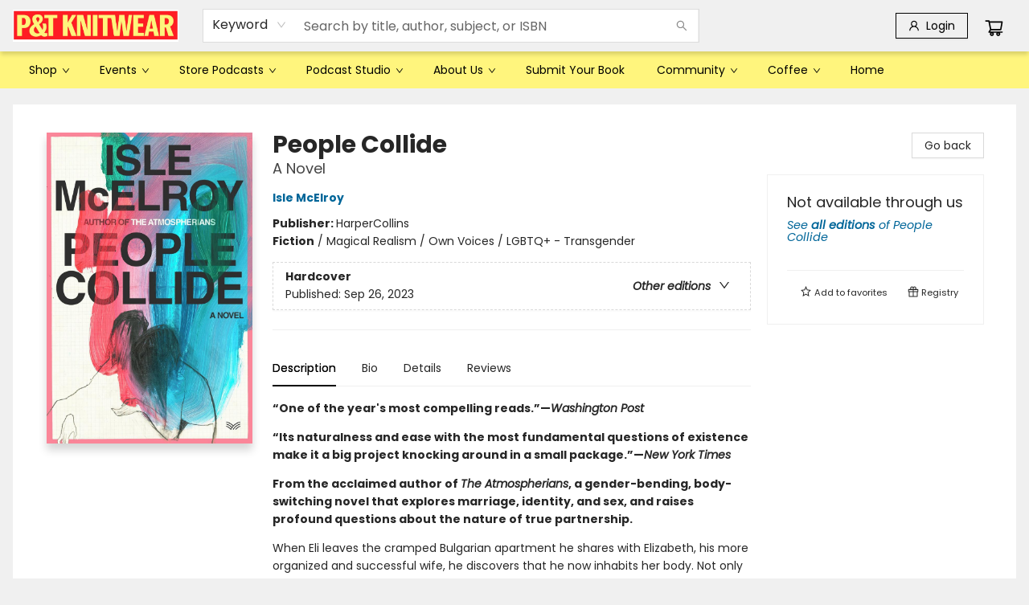

--- FILE ---
content_type: text/html; charset=utf-8
request_url: https://www.google.com/recaptcha/api2/anchor?ar=1&k=6LfPBUslAAAAAIrLp814HpBIixMj0rL5J3cAxEUw&co=aHR0cHM6Ly93d3cucHRrbml0d2Vhci5jb206NDQz&hl=en&type=image&v=naPR4A6FAh-yZLuCX253WaZq&theme=light&size=invisible&badge=bottomright&anchor-ms=20000&execute-ms=15000&cb=hhju75pqhl5n
body_size: 46066
content:
<!DOCTYPE HTML><html dir="ltr" lang="en"><head><meta http-equiv="Content-Type" content="text/html; charset=UTF-8">
<meta http-equiv="X-UA-Compatible" content="IE=edge">
<title>reCAPTCHA</title>
<style type="text/css">
/* cyrillic-ext */
@font-face {
  font-family: 'Roboto';
  font-style: normal;
  font-weight: 400;
  src: url(//fonts.gstatic.com/s/roboto/v18/KFOmCnqEu92Fr1Mu72xKKTU1Kvnz.woff2) format('woff2');
  unicode-range: U+0460-052F, U+1C80-1C8A, U+20B4, U+2DE0-2DFF, U+A640-A69F, U+FE2E-FE2F;
}
/* cyrillic */
@font-face {
  font-family: 'Roboto';
  font-style: normal;
  font-weight: 400;
  src: url(//fonts.gstatic.com/s/roboto/v18/KFOmCnqEu92Fr1Mu5mxKKTU1Kvnz.woff2) format('woff2');
  unicode-range: U+0301, U+0400-045F, U+0490-0491, U+04B0-04B1, U+2116;
}
/* greek-ext */
@font-face {
  font-family: 'Roboto';
  font-style: normal;
  font-weight: 400;
  src: url(//fonts.gstatic.com/s/roboto/v18/KFOmCnqEu92Fr1Mu7mxKKTU1Kvnz.woff2) format('woff2');
  unicode-range: U+1F00-1FFF;
}
/* greek */
@font-face {
  font-family: 'Roboto';
  font-style: normal;
  font-weight: 400;
  src: url(//fonts.gstatic.com/s/roboto/v18/KFOmCnqEu92Fr1Mu4WxKKTU1Kvnz.woff2) format('woff2');
  unicode-range: U+0370-0377, U+037A-037F, U+0384-038A, U+038C, U+038E-03A1, U+03A3-03FF;
}
/* vietnamese */
@font-face {
  font-family: 'Roboto';
  font-style: normal;
  font-weight: 400;
  src: url(//fonts.gstatic.com/s/roboto/v18/KFOmCnqEu92Fr1Mu7WxKKTU1Kvnz.woff2) format('woff2');
  unicode-range: U+0102-0103, U+0110-0111, U+0128-0129, U+0168-0169, U+01A0-01A1, U+01AF-01B0, U+0300-0301, U+0303-0304, U+0308-0309, U+0323, U+0329, U+1EA0-1EF9, U+20AB;
}
/* latin-ext */
@font-face {
  font-family: 'Roboto';
  font-style: normal;
  font-weight: 400;
  src: url(//fonts.gstatic.com/s/roboto/v18/KFOmCnqEu92Fr1Mu7GxKKTU1Kvnz.woff2) format('woff2');
  unicode-range: U+0100-02BA, U+02BD-02C5, U+02C7-02CC, U+02CE-02D7, U+02DD-02FF, U+0304, U+0308, U+0329, U+1D00-1DBF, U+1E00-1E9F, U+1EF2-1EFF, U+2020, U+20A0-20AB, U+20AD-20C0, U+2113, U+2C60-2C7F, U+A720-A7FF;
}
/* latin */
@font-face {
  font-family: 'Roboto';
  font-style: normal;
  font-weight: 400;
  src: url(//fonts.gstatic.com/s/roboto/v18/KFOmCnqEu92Fr1Mu4mxKKTU1Kg.woff2) format('woff2');
  unicode-range: U+0000-00FF, U+0131, U+0152-0153, U+02BB-02BC, U+02C6, U+02DA, U+02DC, U+0304, U+0308, U+0329, U+2000-206F, U+20AC, U+2122, U+2191, U+2193, U+2212, U+2215, U+FEFF, U+FFFD;
}
/* cyrillic-ext */
@font-face {
  font-family: 'Roboto';
  font-style: normal;
  font-weight: 500;
  src: url(//fonts.gstatic.com/s/roboto/v18/KFOlCnqEu92Fr1MmEU9fCRc4AMP6lbBP.woff2) format('woff2');
  unicode-range: U+0460-052F, U+1C80-1C8A, U+20B4, U+2DE0-2DFF, U+A640-A69F, U+FE2E-FE2F;
}
/* cyrillic */
@font-face {
  font-family: 'Roboto';
  font-style: normal;
  font-weight: 500;
  src: url(//fonts.gstatic.com/s/roboto/v18/KFOlCnqEu92Fr1MmEU9fABc4AMP6lbBP.woff2) format('woff2');
  unicode-range: U+0301, U+0400-045F, U+0490-0491, U+04B0-04B1, U+2116;
}
/* greek-ext */
@font-face {
  font-family: 'Roboto';
  font-style: normal;
  font-weight: 500;
  src: url(//fonts.gstatic.com/s/roboto/v18/KFOlCnqEu92Fr1MmEU9fCBc4AMP6lbBP.woff2) format('woff2');
  unicode-range: U+1F00-1FFF;
}
/* greek */
@font-face {
  font-family: 'Roboto';
  font-style: normal;
  font-weight: 500;
  src: url(//fonts.gstatic.com/s/roboto/v18/KFOlCnqEu92Fr1MmEU9fBxc4AMP6lbBP.woff2) format('woff2');
  unicode-range: U+0370-0377, U+037A-037F, U+0384-038A, U+038C, U+038E-03A1, U+03A3-03FF;
}
/* vietnamese */
@font-face {
  font-family: 'Roboto';
  font-style: normal;
  font-weight: 500;
  src: url(//fonts.gstatic.com/s/roboto/v18/KFOlCnqEu92Fr1MmEU9fCxc4AMP6lbBP.woff2) format('woff2');
  unicode-range: U+0102-0103, U+0110-0111, U+0128-0129, U+0168-0169, U+01A0-01A1, U+01AF-01B0, U+0300-0301, U+0303-0304, U+0308-0309, U+0323, U+0329, U+1EA0-1EF9, U+20AB;
}
/* latin-ext */
@font-face {
  font-family: 'Roboto';
  font-style: normal;
  font-weight: 500;
  src: url(//fonts.gstatic.com/s/roboto/v18/KFOlCnqEu92Fr1MmEU9fChc4AMP6lbBP.woff2) format('woff2');
  unicode-range: U+0100-02BA, U+02BD-02C5, U+02C7-02CC, U+02CE-02D7, U+02DD-02FF, U+0304, U+0308, U+0329, U+1D00-1DBF, U+1E00-1E9F, U+1EF2-1EFF, U+2020, U+20A0-20AB, U+20AD-20C0, U+2113, U+2C60-2C7F, U+A720-A7FF;
}
/* latin */
@font-face {
  font-family: 'Roboto';
  font-style: normal;
  font-weight: 500;
  src: url(//fonts.gstatic.com/s/roboto/v18/KFOlCnqEu92Fr1MmEU9fBBc4AMP6lQ.woff2) format('woff2');
  unicode-range: U+0000-00FF, U+0131, U+0152-0153, U+02BB-02BC, U+02C6, U+02DA, U+02DC, U+0304, U+0308, U+0329, U+2000-206F, U+20AC, U+2122, U+2191, U+2193, U+2212, U+2215, U+FEFF, U+FFFD;
}
/* cyrillic-ext */
@font-face {
  font-family: 'Roboto';
  font-style: normal;
  font-weight: 900;
  src: url(//fonts.gstatic.com/s/roboto/v18/KFOlCnqEu92Fr1MmYUtfCRc4AMP6lbBP.woff2) format('woff2');
  unicode-range: U+0460-052F, U+1C80-1C8A, U+20B4, U+2DE0-2DFF, U+A640-A69F, U+FE2E-FE2F;
}
/* cyrillic */
@font-face {
  font-family: 'Roboto';
  font-style: normal;
  font-weight: 900;
  src: url(//fonts.gstatic.com/s/roboto/v18/KFOlCnqEu92Fr1MmYUtfABc4AMP6lbBP.woff2) format('woff2');
  unicode-range: U+0301, U+0400-045F, U+0490-0491, U+04B0-04B1, U+2116;
}
/* greek-ext */
@font-face {
  font-family: 'Roboto';
  font-style: normal;
  font-weight: 900;
  src: url(//fonts.gstatic.com/s/roboto/v18/KFOlCnqEu92Fr1MmYUtfCBc4AMP6lbBP.woff2) format('woff2');
  unicode-range: U+1F00-1FFF;
}
/* greek */
@font-face {
  font-family: 'Roboto';
  font-style: normal;
  font-weight: 900;
  src: url(//fonts.gstatic.com/s/roboto/v18/KFOlCnqEu92Fr1MmYUtfBxc4AMP6lbBP.woff2) format('woff2');
  unicode-range: U+0370-0377, U+037A-037F, U+0384-038A, U+038C, U+038E-03A1, U+03A3-03FF;
}
/* vietnamese */
@font-face {
  font-family: 'Roboto';
  font-style: normal;
  font-weight: 900;
  src: url(//fonts.gstatic.com/s/roboto/v18/KFOlCnqEu92Fr1MmYUtfCxc4AMP6lbBP.woff2) format('woff2');
  unicode-range: U+0102-0103, U+0110-0111, U+0128-0129, U+0168-0169, U+01A0-01A1, U+01AF-01B0, U+0300-0301, U+0303-0304, U+0308-0309, U+0323, U+0329, U+1EA0-1EF9, U+20AB;
}
/* latin-ext */
@font-face {
  font-family: 'Roboto';
  font-style: normal;
  font-weight: 900;
  src: url(//fonts.gstatic.com/s/roboto/v18/KFOlCnqEu92Fr1MmYUtfChc4AMP6lbBP.woff2) format('woff2');
  unicode-range: U+0100-02BA, U+02BD-02C5, U+02C7-02CC, U+02CE-02D7, U+02DD-02FF, U+0304, U+0308, U+0329, U+1D00-1DBF, U+1E00-1E9F, U+1EF2-1EFF, U+2020, U+20A0-20AB, U+20AD-20C0, U+2113, U+2C60-2C7F, U+A720-A7FF;
}
/* latin */
@font-face {
  font-family: 'Roboto';
  font-style: normal;
  font-weight: 900;
  src: url(//fonts.gstatic.com/s/roboto/v18/KFOlCnqEu92Fr1MmYUtfBBc4AMP6lQ.woff2) format('woff2');
  unicode-range: U+0000-00FF, U+0131, U+0152-0153, U+02BB-02BC, U+02C6, U+02DA, U+02DC, U+0304, U+0308, U+0329, U+2000-206F, U+20AC, U+2122, U+2191, U+2193, U+2212, U+2215, U+FEFF, U+FFFD;
}

</style>
<link rel="stylesheet" type="text/css" href="https://www.gstatic.com/recaptcha/releases/naPR4A6FAh-yZLuCX253WaZq/styles__ltr.css">
<script nonce="8vv_TcFcsSXCc4AZi-iZpA" type="text/javascript">window['__recaptcha_api'] = 'https://www.google.com/recaptcha/api2/';</script>
<script type="text/javascript" src="https://www.gstatic.com/recaptcha/releases/naPR4A6FAh-yZLuCX253WaZq/recaptcha__en.js" nonce="8vv_TcFcsSXCc4AZi-iZpA">
      
    </script></head>
<body><div id="rc-anchor-alert" class="rc-anchor-alert"></div>
<input type="hidden" id="recaptcha-token" value="[base64]">
<script type="text/javascript" nonce="8vv_TcFcsSXCc4AZi-iZpA">
      recaptcha.anchor.Main.init("[\x22ainput\x22,[\x22bgdata\x22,\x22\x22,\[base64]/TChnLEkpOnEoZyxbZCwyMSxSXSwwKSxJKSxmYWxzZSl9Y2F0Y2goaCl7dSgzNzAsZyk/[base64]/[base64]/[base64]/[base64]/[base64]/[base64]/[base64]/[base64]/[base64]/[base64]/[base64]/[base64]/[base64]\x22,\[base64]\\u003d\x22,\[base64]/wrp2w4JBJRkuw6/DoMK+UjPDjyguwq/[base64]/DjsKedcKCw44uw5vDl27Dg1cnw7bCvHDCmMOuOFIWCBJKTkbDk3F2wrDDl2XDj8Oaw6rDpDLDmsOmasKrwpDCmcOFN8OsNTPDugAydcOReFzDp8OgTcKcH8KFw7vCnMKZwrI0woTCrHrCiCx5RE9cfXzDn1nDrcOqWcOQw6/Cg8KUwqXChMOywrFrWVQvIhQOVmcNbsOawpHCiTzDqUswwp5fw5bDl8KXw5QGw7PCjsK1aQA8w7wRYcKDTjzDtsOAPMKraRRcw6jDlQbDm8K+Q2klAcOGwqXDswUAwrzDkMOhw41uw6bCpAhAF8KtRsO4HHLDhMKVS1RRwrwyYMO5DX/DpHVJwpcjwqQLwo9GSj/CoCjCg0zDgTrDlFvDpcOTAx1laDUBwp/Drmg8w67CgMOXw48Twp3DqsOFVFoNw49EwqVfdsK1OnTCh2nDqsKxb3tSEXbDtsKncATCimsTw40dw7oVBh8vMEbCusK5cHLCicKlR8KRa8OlwqZtXcKeX1MNw5HDoX/DqhwOw4ArVQh1w49zwojDmHvDiT8yMFV7w7HDj8KTw6EZwpkmP8Kowq0/wpzCtMOCw6vDljTDnMOYw6bCr1wSOg7CicOCw7dLSMOrw6xPw63CoSRVw7tNQ3NbKMOLwr1FwpDCt8K5w5R+f8KxHcOLecKLBmxPw6wJw5/CnMOmw4/CsU7CgEJ4aFAmw5rCnSEHw79bAMKvwrB+QcOGKRdmTEAldsKUwrrChAQxOMKZwoBXWsOeIsKkwpDDk18Ww4/CvsKhwo1ww50+YcOXwpzCuBrCncKZwrHDhMOOUsKXejfDiTDCgCPDhcK7wo/Cs8Oxw6dYwrs+w7nDtVDCtMO7wqjCm17Dn8KiO04ewrMLw4pNV8KpwrYoRsKKw6TDqzrDjHfDsAw5w4NTwqrDvRrDmsKlb8OawqLCr8KWw6UzDATDgipMwp96wqpOwppkw5lbOcKnFyTDqsO5w6/CicKJd05Iwr95aB1ow6DDiEbCtiMdUcOTJ3PDgSzDocK8wqjDmzAdw4DCmcKBw5s7YsK4wqPDij/DohTDnSgIwpzDhTzDtlkyL8OdC8K7wo/DswjDuzvCh8KSwrkNwph5PMOUw6QFw7t+bMK/wp0OM8OmT0RNNcOALcOdSDhDw5M/wqnCoMOxwoldwpjCjxnDiDhrQRzCkQ/ChsOkw6RdwoDDjT/CngUKwqvCjcKrw5bCmyc/wqnDjFnCvcKzcsKYw6jCnMOBwrDDg2QQwqlxwqjChcOxNsKtwrbCihAQG18oQsKBw7J6dh8YwrBFRcK+w4fChcOYCiDDgsOHdsK6fsKrHBIOwr7ChsKYTFvCs8KRIh/[base64]/CvsKzwrsTw7R3wp3Ct8O5YcO4Vz3CocKIw6wcwoZqw5VOw6lpw7Qyw5piw7w+CXJDw7w6KzQNURvDsXspw7XDiMKjw67CtsKGTsOWGMOhw6lpwqBOdDvDkjRIEE4Dw5XDpRcSwr/DtcO3wr9tUmV1w43CksO5QyzCncKwQ8KRFAjDlDQ+BTjDq8OlS2paWsKfGUHDj8KHB8KjdSnDskApw7vDrMONJMOnwpHDoSPCtMKHaEfColhxw4FSwrFXwq1We8OkFXwidAAzw7MuCgjDmcKwT8O+wrvDtMKIwrV9MxbDvV/[base64]/[base64]/[base64]/Dq8OGwobCvSfDphdXezwfA1bCpjHClsKtJgxCwr3DrMKbByEZLsONB3oIw5VNw5RMOMOPw4HCvxMuwqg7LF7Dpy7DksOYw7YQN8OZacO1wo4fRDbDlcKcwrLDqMKQw6TDpsKqfj3CqsKzGMKsw6sJe15jCgnCicKyw5fDiMKCwqzDhAZ2HFNUWFjChcKyFsK0TMK/wqPDpcOEwoBnTsOwU8Kfw4TDisODwrXCnwc/LMK7LRUZDsKUw7QZOcK8VsKBw7zDqcK/VWFaNmzDu8OZesKdD2gzVyXDu8OxE0R6PmYdwoxtw4odM8ORwp5Ow77DryNWT2LCssO7w4AvwqEmegcCw6/DqsK4S8KkcjjDpcOCw7zDlsOxw73DrMK/w7rCuCDDgcOOwoAgwqPCkMKNU33CrC1NX8KKwq/DmcOawq8pw5lLcMO4wqRfAsOLfcOqwobDpgQuwprDo8OyZ8KBwplBBkYIwro9w6rCi8OXworCvQrCksOxawbDoMOQwpPDvmY1w5RfwpVcUMKJw7dWwqDChyYIT2NjwrPDgErCkiEDwoAEw7bDs8KRKcO4wrcrw5JxfcKrw456wrAQw6rDkkzCt8Kgw4VFCApEw6hLPy/[base64]/CoMKhRicWwqw9KQbCu1HDhBbDucK3Fyx8wqTDinXCn8Ohw6HDhcKvJRYPVsOFw4nCmSrCsMKVc2BYw7gbwrXDtVjDlig9F8Otw7/[base64]/wqR8w4LDtx3Cq1NBw4DCn2tlwoDDt2DDs2hbwrV6w6gGwr8PeS/CoMKva8OOwqDCm8O9wphtwrVERTgicSZoUVDCqjojQsOXwrLCvzslIyjDnQANYsKjw4/DuMKbaMKXwr1kw7p/w4fClRo+w6hQKQNzTCZWN8KBCcOXwoxnwqbDtMKBwp9QFcKrwqNACMOSwpkqOAA0wrZlw4/CnsO4LMOlwpTDjMORw5vCvcK3V0A0Fw7CkxlnMcOPwr7Dhy7DhQrCih/CqcODw781PQnCvmrDqsKJIsOBw7owwrNRw7HCjsOAw5lrUmXCpSloSD4cwrHDk8KWMsO3wqnCimR5wroJOxfDsMO+GsOGOsKweMKvw6DCgSt7w6bCp8Kowp5QwoLCj2vDg8KeQ8O6w65awrbCtRbDhl1/[base64]/Dg8KyN2/Dn8KTw7PCs2DDkMOUwq4JLsK0w71JZSrDgsKXwpfCiQbCmzfCjcOxAGTDncKAU2TDksKnw6ATwqTCqwl2wr/[base64]/Cv3zDk3VSw4lGwo/DhsOXwrBjEMKsw4vDj8KFw64mIcKnfsOpNBvCmATCrcKKw5xxS8OyEcOqw64PCcKVw5DChn8Ww6DDmgfDoAUUNj5Tw5QFOMKlw6HDg1rDkcKWwq3DtAZGJMOrWsKxPCnDvTXCgB4yIgfDpk9lEsOPEEjDhsOBwpNONG/Ck0LDqyDCh8OuNMKfOsKXw6TDuMOewroJXl87wqHCk8KYLsO/PUUswpYrwrLDkU49wr/CgMKnwqPCucOAw6gcChpPFcOURcKcwo/CvMKXIQ/[base64]/CrsOkwpY2w4LDgcOWw7xEBkYPfMOdw5zCowLDnGDCjMO6OMK3wo/[base64]/w64VwrROb8O0CAnCsyE9wprDpMKRwrDDkz7CnwvCsjFlbcOuPcO+VC/[base64]/LMObw6BSKgjCsEPCp10iwrvDo3vDkFzCi8KIQcOVwrxvwqvCjUrCnFrDq8K7exPDpcOvW8K5w4HDnyxiKG7DvsOEXEXCv1Bqw6nCucKUCHrDlcOpw5oFwqQpHsK8DMKPQ3bCoFzCpDgVw7d1TlHCmsK3w7/CnsK8w77CpcOVw6stwqp6wqrCjsKswrnCr8OUwpEkw7XCsA3CnUoqw4zDucKDw57CmsO5w4XDm8OuEkfCqcOqShJXdcKya8KUKzPCiMKzwqtpw4/Cs8OmwoHDtCQCasK3FcOiwoHCl8KJLUvCuR1HwrPDqsK8wrbDmcK1wokiwoJcwrrDgsOKw6XDjMKGJ8KsZSXDj8K1JMKgdHnDtcKQEXLClMOoA0jCvcK2RsOIesOIw5Yqw4cIwptFwrbDvDvCsMOUT8KKw5/DkSXDrA42IjHCl3JNfG/DmxDCqGTDim/[base64]/Cn8OSIlEbFsOFDQfDonHCnStPJxQxwpZXwpTCpDXCvyXDtWUuwpDCulPCgE5IwpEYwrjCsSrDlsKjw482FkQ1dcKHw43CgsO3w7PDlMO+wpPCukkJX8OIw4V8w4XDiMKeD1skw7zDkk4gR8KHw7zCvsKZfsO/wrcQNMOTF8KwYWFcw6wkMcOywp7DnzTCvsKKYCEDZCBGwqzClipbw7HCrBJWAMKjw7ZgEsONw7nDiFDDjMO+wqvDrwxsKDHCtcKjNV3DuzlyDwLDqcKnwqPDgMOxwq3CiD/CssK4KgPCksONwokYw43Dm2Vlw69cA8O1JcKMw6/DqMO9YRs6w67DmghMKj18PsKww69lVsO2wpvCrH/DmB9ScsOVGBnCt8OGwpTDqsKCw73DqUNSeAUpHAh4G8Olw5tZWnXDo8KfBMK3RDvCjU7CsDvCiMO4w4bCpTLCqMKKwrzCqsK/A8OnIcKuFHTCtXwTQ8K7worDrsKXwpjDoMKnw7hswq9Xw5LDlMKZYMKcwpfCu2zCgMKeZX3DgMO0wpozZhrCrsKOIsOwUcOGw77DvMKRSk3Du1bCq8KBw5MWwrlpw48kR0QgKQJywoLCsj/DtR1vbzRSw6gBVCYYNcOIEUZRw48KHj8GwrMKcsKVacOAVCLDlUfDusKIw7rDuWvClMOBHTQDM2fCm8K5w5PDoMKETsOSBsOCw5fDtBnDtMK1WGjCm8KiAMOQwpXDnMOTSi/CmSnDjmrDp8OBAsKuaMOQQsO5wokrJsOIwqDCn8OSUCrClXMXwqfCiEkdwqdyw6jDicKww4QQKcOkwr/Dml/DsWLDqcKhLVxkVMOPw5vDucKySHFvw6LCncKWwpZmEMKjwrTDtWgPw5fDvyhpwq/CiGplwrtTQ8KQwooIw79obsONbUTCnwtEJMKDwrrDnsKTw4bCjMK7wrY9TDrDn8KMw7PCuGhTdsOfwrU8EsO/woUXRsKFwoHCh1FMwp5cwpLCh3x0W8Oyw67DtsKjEsOKwofDiMKZLcOHwpjCogdrdVcHeBTCrcOaw4NFCMKnPDNbwrHDgkrDnE3CpH0hNMKBw4s8A8KXwoMdwrDDisO/[base64]/IsOew7fCsMKbwo8xwromJyvDhcKZeXPCgRbCrHsUYlpQesOPw7DDtRVIK17DhMKmFMKKE8OjFXweT1wVLCjCky7Dq8Kew4vDksKBwpA4w6PDmQfDuhjCoxvDtcKTw5zCk8O4wqQQwrwIHhFZRm9Xw7zDp0/DrizCknrCh8KMPRN5XVVKwpYPwrB0dsKpw7BFSnHCp8KEw4/Cn8K8bsOURMKew6PCv8K8wp3DgR/DjcOLw5zDtsKsB04cwoDCt8OvwoPDvSlAw5HDkcKZw7jCpCQVw5swCcKFcmXCicKXw5EsRcOOP3bDqnE+AmxsXsKmw7FuDzHDrkbCnCxuEV9CQC/DisOAwqnCvH3CoiApZy8iwqc+OFc3wqHCu8Kuwrxgw5h5w6zDmsKWwoAKw6cSwofDowjCmBTCoMKcw7TDjmLCo17DlcKGwoQTwq1Xwod4N8OSwpXDtS4WBcKNw4AGe8OyAsOxcMKFeRBtF8KNDsOfS1c4Un8Twp9Iw6PDqis/MMKDWEo3wrgtHXTCpETDs8Okw7ZxwqfDrcKWwpLDjWfDpkNkw4YpfsO4w4FPw6PDqcOGK8KFwr/Cnzwew602cMKVwqsKOHtXw4rDlcKaJMOhw4QFXADDhsO5LMKTw7zCoMK1w6V4VcOCwpfCmMO/[base64]/w4TDnisEcMKgwrRywrcVw4tZwooEKBLDmDfDj8KVFcOGw58zW8KrwrbCiMODwrAuwrgPTT0PwqXDuMO8WSZCTj7CusOZw6R/w6w9Wz8pw7HChsKYwqDCgETClsOHwoItC8O0HHlhCwBlw5TDlirDn8K9HsOPwpgpw6Jzw61gfCLCgWBrHTVuRQzDgDPDnsOTw70uw5vClMKTccKUw7d3wozDs33Ckl/[base64]/CvsKWw7/[base64]/[base64]/[base64]/[base64]/Ds8ONPwLCisKhw53DpTXDi8KUw6fDhsK2wodrwr98UU5nw6/CqgBzfMKlw4PCrsKxQMK5wo7Dj8KzwpBlT0tuE8KmPsKTwpgTPMOoG8OIDsO+w6/Dn3TCvV/DlsK6wo/CnsKBwoN9VMO3wpXDikYDADHCgiY/[base64]/w7rDuxvCuMOGwovCiMKgwqkJADnClUZJWcOgdcKLcMK9HsO1ccO1w55LNwjDvMK1U8ObXhh6DMKWwrgow6PCoMKVwpg/w5bDg8Oqw7DDjxBwZhBxZy1jOjbDosOzw5TChcO8cDcEDhzCrMKLJ2RYw5FZWEJFw7slSAF9BsK8w4zCsicIcMOYSMOadsK2w4wFw5TDowlZw4bDq8O7QsKTGsK1KMK/wrgPSRDCvWLCnMKTRMOKHzvDiGcSBhsrwpoCw6LDtcK5w4V/[base64]/DpyJzw40VF8Khw5MdNMKUwojCncO1b8KZw4QMewQSw6LDqMK0RkvDjsOxw6JKw5vCgX5NwpAWXMK/[base64]/[base64]/CrkTCpsOcZ8OhZcKTw79XwofCjB16JmVRw59JwqpvLll2UmJZw7FJw7kJw6nChgQ2Wy3CpcKxw6YMw5ATw4jCr8KWwpvDpcKORcO7bwdcw5Z1wo0ew48qw7cGw5TDnxnCsHXCo8OFw6c4DhFlwq/DkcOje8O9RCIKwrE0Yl9XS8KcPDtZGMOnAsOKwpPCi8KNcz/CgMK9ZCV6fUBUw5rCoj7DrmDDg1d4NMOxdXTCmB9CHsK/OMKTQsOIw6XDocOAJzEqwrnCiMOaw4ReexlQAXTCkzQ6wqLCmsKYdUTCpENBLzTDs3zDgMKjD195FXTCi1lyw61Zw5rCjMOhw4rDsj7DvcOFLMOTw6XDiEcLwo/DtW/[base64]/[base64]/[base64]/w57CscOfcQPCt8O9w5rCgsONGgDCgMKbwo/[base64]/CtFfDuF5iOkPDrTrDqsKBwr9nMmIVSMKLWMOUwofCoMOneinCn0XDscOUG8OmwpfDusKfdkfDvV7DoyNUwoTCkMO1PMOaZSkiW2/CucKuFsO3B8K6E13CgcKWGMKzahfDlQnDrsOHOMK1wqZ5wq/CiMOQw7bDji8QM1XDs2crwpXCnMKjS8KhwovDhS7Cl8K4wrPDtcKHL37CtcOrA1lgw4Q3HCHDp8OJw6bDi8OON14iwrwrw4jDm3JQw4QQZ0rCkRJRw4/DhwzDlx/Ds8KweT/Ds8KCwpDDrcKYw6AKYysVw4EgGcO8Q8OgB0zClMKfwqvCtMOOOsOMwp0FPsOKwo/[base64]/DlWgRLMKlNcO1w4PDiz/DssK3wolSG8OewoPDoBx7w5HChcOSwr9pXTloXMOmXzbCi2wBwrAEw67CgCjDmRrDosO7w7QpwpHDhW3DjMK5w5rClgbDr8KVbcO4w60mXG7CjcKXUTQgw6M6w5bCrMO1wrzDnsKtQcKiwpkFYDzCm8OhVsKjQ8O3fMOywq3Cty/CiMKzw4XCiHtGOGcqw7wfSSjCgMKNL3M7PX8bwrdzwqrDjMO0LAnDgsOROE7CucOew43DnQbCocOpdsOYa8OywqwSwoErw5PCqSPCgnnCg8Kww5VdRmFXNcKnwpLDvmfDjcK0CTDDvyYzwpnCv8OcwpMfwrvCs8O0wq/DkSLDmXo8czDCpDMYJcKTeMOcw7sWc8KOZcOtBmIqw7LCrsObcx/CkMKiwqUqVXzDk8Ojw5ElwogJK8OJLcKdFUjCq2t5P8KjwrrDjldacsO2AMOQw6YvTMOBwpUkPVgtwpsxNmbCmsOGw7xNYBXCnF8TBhTDiG0eFMOUw5DCuQgcw63DoMKjw6IUBsKuw6rDgMOsNcOWwqTDlj/DqE1/XsKcw6h8w4oBacKcwo0KSsKsw5HCom1KOD7DhSY1dSoqw7TDvSLCjMOsw5nColcJM8KYPg/Cj1LCixfDjhzDghTDicKsw5XDsidRwrc/ecOowrbCpjDCp8ODdcOBw6zDono+am7DrMOYwrvDuEQKNHLDgcKpYcKzw50lw5nDvcO2AQjDlGjDm0DCrcKiwr/CpgFpQ8KXF8OQOsOGw5NEwqTDmAjDhcOYwogBL8KzPsKaccKZAcK3w6ADwrxswp12DMO5wo3DocOew7VDwqvDvcOYw496wrsnwpd9w6bDhFtuw6ASw7fDoMKJw4fChzDCqWbCpg/[base64]/[base64]/CssOJwpfDpkrCgTvDkwsFw5FXKMOBSMKwwqHCqgnCrcOSwqp0acKlw6HClcKoUDsFwqbDsC7CrcKSwrouw648PsKBN8K8K8O5Wgg1wqd6DMKWwo/[base64]/CvkzChMKpE8Oew5/CohsfJmvCvxgrwpPDgcKUZsODFsKIH8Kxw7vDv1DCocOlwpTClcKbPnZow6fCucOpwqDCuhYAZcOzw6PCnRpDwq7DicKow6DCo8OPw7LDqsOfPMOZwo/DnCPCtTzDmiRWwopLwpTCjh03wp3DoMOQw6bDlxoQBhdVXcO9EMOhFsO/a8KmCBNFw5Azw4sHwrQ+CH/DrU96NcKzdsK/w60Pw7TDhsKQbhHDpG0TwoAfwpTCiQhwwqFXw68DMUfDkwROJUJLw4nDmMOFJ8OzMlfCqcOewpliw5zDgcOFK8K/wp95w703GGILwrh8FUrCqBTCuyvDuyrDk2bDlU46wqfDugHDicKCw5nDuCHCvsOaZwZyw6FAw44mw4/Dm8O0USdEwr43wo56dsKJRsKoeMK0fVR7QcOpKDnDl8Oxe8KKaFt1wpXDgMOtw6PDt8KnOk8Rw50eHALDqGLDlcOXD8K4woDDsy/DucOrw69+w6M5w6ZKwpxiwrHCjRZXw7oIZDJAw4XDjMKOw7rDpsKRwqDDn8OZw60jeDt/[base64]/Cvgp5wqFYw6bDs8KQcA0+G8K6J8OZQcOSwqbDp8Orw43CrFDDtCB6HMOVLsK2SsKQCsOUw57DmnMJw6zCsGRIwrI6w7YKw7PDtMKQwpnDsXvCgknDpMOFF3XDoCXCmMOrD1x7w4tGw73DpsOPw6pyAx/Cg8KbB0FTD0AxBcOywqxawo5jIDpkwrABwpjCiMO4wobDk8OYwqI7N8OBw6J3w5fDisOmwrhld8O9ZxbDtsODw5RcdcKiwrfCn8OgdcOEw7hqw7QOw7BFwrzCnMKJwrt0wpfDl13ClBsAw67CvR7Crwo7C3PDvHvDo8Osw7rCjy7CusKNw4fCh1/DvsOhJsO/w5XCo8KwOw9sw5PDvsKUcBvDslsuwqrDoiZCw7MLCVXCqQNsw4ZNJgPCokrCu33CrwJeMF1IRcOKw5tfDsKhAzXDq8OtwqvDs8O7bMOZS8Kgwr/DqQrDjcOYa0AOw4PDlzrDvsK3Q8OPBsOqw6DDssK/OcK/[base64]/DgUrDlRzCv8O+w7DDuwLDoSrDssOqw7g7w6pkw6Y3wpDCisKLwpHClwQBw64AaF7DvcKLwqU2UHJDJ3w4F3DDscKzUC8HNS9mWcOyMsO6DMKzRjHCrcOSNBPCl8KiJcKFw6LCpBhoUDYfwqJ6SMO3wq3Dl21kEcKGdS/[base64]/c8KVCy5/WsK0bEzCpcO1w4TDtcOpKhPDtMO7w7rDkMKoJSA4wqPClhHCm28ow7ghBsKiw7Y/wqArdMK5wqPCoyXCly8iwoHCqcKrHBHDi8Ovw4ATKsK0RmPDiFPDmMObw5vDhS7Cg8KQWBHDoDrDnU1VfMKVw4MMw6whwq0ywoV8wpYBYH80LV1NKcKjw6LDlcOvc3/[base64]/CisOQcsO0w4pVPsKDwqc6M0bDoXYiw7ZYw5d5w5c5w4nCp8O0J0vCnWbDpgrCuDPDmMOZw5LClMOJGcOFS8OEfBRGwptqw5TCoz7DvsOtFcKnw7xIwpPCmydVDmfDk3HClngxwoTDjmgiWmnCpsKGCwEWwp4MQ8OaHE/Cm2d/JcOLw4Baw7XDu8KCNhLDl8KuwoopDcObYVvDmB5Ywrx5w5l5KTAbwpLDsMOzw5YiIElhVBHCssKiA8KZacORw5FTGwkAwoIfw5nCjGs9w6rDi8KaBsOYAsOXG8OaH07CkzdqWSvCv8Kiw7d3R8OnwrDDqcKidU/CvA7DssOpVMKJwo8NwpzCjMOdwqDDusKWK8ODw6rDol9CFMKMw5zCu8OZb0nDqFp6BMOmFjFxw7DClsKWW23DpGk+cMO4wr54R3ByJBnDk8K0w5xZa8OLFFDDrgrDusKVw5pjwowhwprDo0zDrEAow6fCq8KywqJBKcKMVMOjPijCq8K7B1cTwplbIlMfdU/CmMKjwrgnZHBsEcKxwqPCo1LDlsKGw45+w5JlwrHDicKMG3ceccOWC0jCizDDmsOdw4hZK3HCqMOBeG/[base64]/DkWvDoT/DtkzCulEiw7E5QMOgw7DCgsKmw5wCwq/DlcONTyBLw4hyQcOhUEB3wps9wqPDnntdNnvDjSzCmcK7w5kdTMK2wrFrwqAaw5/Ch8KYcylxwo3CmFQebcKOMcKPMMOTwr/[base64]/wpfDgcKYfWXDksKsOyIqRcOqVcO0e8Onw7wFGsOVw4gLC0LCpMKUwrzDhGlowprCoTXDvgTDvgYxCTF2wqTCjEbDnsKHXcOrw4gmAcKlL8O9w4bCn3NPY0YSPMKEw50GwoFjwpRJw6DCigTCncOKw4Apw4zCtEgJwpM4dcOIfWnCssK0wo/CmCnChcKqwqbCu1wmwohZw40VwphMwrNbBMOTX17DlBfDucOTBmPDrMKowqTCoMOtDBRRw7zDgR9pXG3DtWHDv0w5w5pBwrDDu8OIAh9KwpYhYMKoOkjDq1BnZMOmwrDDji7CmsKkwrwtYiPCmHRmHUvCkV0Dw4HChW8qw5XCk8KwSGnClcOdw6TDtz9/GmM8w5xIBGXCuUQCwo3DicKRwqPDojbCgsOqQ2/CvVDCtktLLBoiw5Q0RcKyc8OFwpTDnVTDuzDDlU9RXEA0woMmDcO5wq9Jw6cHQgtgOsOTewbDp8OOXFU7worDgUfCrU7DhgHCu0V/GG08w7wOw4XDh3vDoFPDucOxwrEywrLClRAyMFNDwq/Cg1UwIABsADPCmsOsw7kxwpgow5xJGcKhGcKRw4UowpsxQl/DtMOAw75YwqPCrDIvw4EObcK0w7PDjsKFf8KbLVrDp8OXw5/[base64]/wp7DiFzCo8ObN1bCv8OswrPDkA/CnU9Lw4o/w5DDi8KVcFQTd2DCpsOUwqLClcKcF8O4ccObLsKsXcKnKMOFSyjCvA0cGcKMwoTChsKkw7vCnkQ1b8KQwrzDv8OfRBUGwqTDhcKZHF/[base64]/[base64]/DocK6GsKQwoDCjMOlBMOaRQNRFcOnFzIMwrfCrsKNEcOKw68QPcKyBk08FUVxwq5mScOhw73DlE7CpyLDgHQkwr7Dv8OLw7XCqsO4bMOeXyMMwr46wok5ScKQw5lHFTJ2w5lOZl0/[base64]/KMOORDM6PSkfw7YuGsKWwqHCqxgfImdUJ8OYwo82wps0wqnClsKCw4YsSsKFYMO9FTPCscOVw5JmR8KGKBpvScOTN3LDiCQNw785OcO1QMOKwpBVbBIQX8KxWA/Dli9xXSjCtX7CuzlLZsOiw7rCr8K5ejo7wq8Ww6ZQw41dHQgxwpttwoXCsmbCncOzMVNrTcOmIWUxw5V+ICN6HXsZLyZYHMOmEMKVWcO+KFrDpVHDjShOwrY2CREuwr/Cq8KSw5/[base64]/CvMOdZ8K8wpMpw67CqQQWwrdxL2MPwqbDu2PCssKbNMOYw4rCgsOuwpfCtzjDscKfSsKuwps2wrbDgsOTw5jCgcKnfsKiQm8pT8KvICPDqQvDp8KAM8OQwqfDqcOhNSIDwoHDlMO7wo08wqTChT/Ds8Kow5bDisOawofCosO8w5kcIwl/ITnCoGcIw54Owp8GL0BaZHDChsOVw4rCvyPCs8O2b1fClQfCk8K5LMKRFk/Cj8OaFsKxwqNFcFx9AMOhw6l5w6LCthEswqXCoMKTHMK7wowDw64wPsKVCSrDkcKcEMKRJAx8worDq8OdKsKlwrYFwo9sbjpUw7DDqg89KMKLAsKWdCsQw5oSw4LCtcO/[base64]/Dqk4bU8Ovw7rDjcO1M8KLwqthwptPw799w7x3dyMIw5XCl8OSWzXCrTYASsOdL8O/LMKIw4sQTjbCnMOXw47CksKlw6jCtxbCmS/CgyPDu2rDsRzCrMKOwpLDr0nDhT0pMMK9wpDCkyDCvm/DsU4Uw641wpPDtsKfw6rDiyAUe8OHw5zDuMKLXMO7wobDhMKKw6XClDppwpNAw65qwqRawr3CqW4yw7gpWEXCgcO7SivCnErDlcOtMMO0wpN1woUQFsOqwqHDpsKWOVjCjmQtFgTCkStMwqdhw4bDmDV8InbCkB4/[base64]/Cs051wp3DkWEQKBFSB8OMwq3ChmHCoSgywqzDuR0sR0EXIsOmFlTDlMK7wofDkcKrXV/DshwwDsOTwq8oQ3jCl8K3wocTCGUzRMObw7rDhDTDhcKswrcGWR/ChwB8wrdQwpxmIsO0DDPDsEfDrMKjwq5kw5tTI0/Dr8KIeTPDj8O6w4LCgcKAaChgUsK3worDjHpKZhU0wrE/XDHDll7Cqh9xa8K/w6MJw7HCiWPDi2XDpDPDm3bDjwzDpcKLCsKaIT0Ow4ZfKjF6w646wr0qA8KhbS0EQXMDKA1TwojCiWLDsD7Cv8OXwqJ8wps/wq/DtMKPw74vFsOWwrrCuMOBGALDnXPDvcKJw6NvwqYMwoc6FFrDtjMKw7hNdwnCg8OfJMOYYD3CukQ6EsOEwrkANnoSGcKAw4PDnQtswoDDmcKawojDm8OnHxQEYMKSwqDCnsOndQnCtsONw6XCsDjCo8OUwp/CtsK+wrFKbyPCvMKZf8OZUCDDucK6wprCijoUwrLDoWkOwo/[base64]/CrMONSsKgWDPCi8KXw6oiw7PCjsKae8ObwpDDvMOAw4V9w6vCq8OhR1PCrnJww7DDlcOnJDBnc8KbWBLCocKQw7h/w6rDlsO/wrUVwrvDmS9Tw7ZOwos/wqpKMj7ClEfCiG7Ck3fCvMOYaGzCuUxIe8KlXj3DhMOwwpUKCB9aIn9BPcKXw6XCo8K4bUbCrTlMD3dBI0/DqAkIWgoRHik0Z8OXbEvDpsK0DMK7w63CjsKqeHh9eCDCjMKbSMKkwqrCtVjDhmnCpsOIwqjCk3xNWcK4w6TCvDXClzTCv8KRwpnCmcKYYw0oJk7CqABLUTFDD8OcwovCsTJpSE1xa3DCosODbMOxOsKEFcKHJcOLwplELC3DqcOhB1bDlcKSw50AH8Oew4pqwp/CsWcAwpDCtlFyMMOrdcKXVsO8WB3CnXzDvSl9wq/DuDfCvmQqX3bDlMKvK8OsYzLDvkFcKMKXwrNyKy/Cnwd5w7JOw43CrcO2wqN5bETCvRPCoQArw5/DkBc+wrjCmElAwojDjmVNw7nDny0nwoxUw4AUwo09w6tbw5RgF8OrwrrDmmHCnMOQYMOXQcKjw7/[base64]/[base64]/DoAXCkH4LJcKXw4HDm8Oqw6s5GwbDucOOwoPDjMOMDMOcSsK/cMK/wpLClFvDugnDtMO/E8OcDw3Cq3RnLsOLwq0BNcOWwpAfAcKbw5tWwpZ3E8OzwoLDosKfeRwjw7bDpsKuHBHDs1XCvcKKISLDgS5uB3Juw6vCvgDDlhDDnSULW3rDiQvCt15hdzQuw4rDqsO7YUPDpB5WESFadsOiwo7Dsldmw4Ufw7Quw5d7wr3CocKPJy3Dj8KUwrg1wp/CsRMLw6RhQFELfnnCpWrCmUQRw40SdcOrKhosw63CkcOWwo7DoSIiKcOYw7YRbWkswrrClMK8wqvCgMOuw6LCjMOzw73DisKdTU81w6zCjxh7LDvDuMOlKMOYw7TDicORw7ROw7rCgsKzwrbCgcKPC13Coi1Xw7fCpH/CimnCnMOww7M6acKMSMK7J1XCh1IOwpLCk8Ouw6BVw53Dv8Kow4/[base64]/DtU/[base64]/CoSXDu1nCosObwoTCmhs7OsKDw4MZVgDCisKxV2E7w5ZOCsOBSCR9TMOhwqZaW8KtwpzDm1HCqMKFwqMrw6BLMMOew4l/V3M9AwRew5EefgjDingzw5fDvsKSb2MzMMKeIMKiUCpOwq3Do3whSxtFHMKIwqvDnA4wwopXw7plPGTClVPCr8KzI8KjwpbDt8OAwp/DvcOnbx3CksKRcijDh8OFw7dFwpbDtsKHwod0CMK8wpJrwoYrwoTCjlopw7BYT8Ouwp4oGcOtw6XCicOyw5g3wqrDtMOFWsOew6tcwqHCvz4CJMO5w5EHw6HCtFnCrmnCrxk5wrEBUXnDiXLDhSNNwo/DrsO3NQ9ww7oZdHnCicKywpnCtwHCuxvCvT7DrcK3woNxwqMKw4PCjyvDu8KQWcOAw4QqPC5rw4MLw6NJe38Ia8KKw5UBwpLDvCVkwq7CuUvDhlrDplA4wpLChsKLwq/CjVc8wpc9w7FvFMOawrjCjMOFwrrCicKjdUgnwr3CuMK9UjTDiMK8w4AMw6HDoMKRw4xLLFrDlsKNGCrCp8KLwpVfUBN3w58YJcO1w7zCjsOVHHAzw4k8aMOZw6BAKS5TwqVCaU/DicK0ZgHDnnYrd8OMwr/[base64]/DnVkDw6xmwrYiw5TDoURiFcOxwpnDgnxnw4bCnmTCq8KkUl3DlMOic2BEYH8hWMKIwp/DiXjCu8Ksw73DonHDocOORC3DlSxowqJHw55hwoLCtsK8w4IRBsKhFg/[base64]/[base64]/DmmhFUsOFNcKgfcONK8OtGATCpcKwwoIlXRDCiCHDiMOJw7HCvhE2wo5nwqzDlR7Co1hWwrnDoMKKw5bDu0J2w75CH8KnL8KZw4w\\u003d\x22],null,[\x22conf\x22,null,\x226LfPBUslAAAAAIrLp814HpBIixMj0rL5J3cAxEUw\x22,0,null,null,null,0,[21,125,63,73,95,87,41,43,42,83,102,105,109,121],[7241176,374],0,null,null,null,null,0,null,0,null,700,1,null,0,\x22CvkBEg8I8ajhFRgAOgZUOU5CNWISDwjmjuIVGAA6BlFCb29IYxIPCJrO4xUYAToGcWNKRTNkEg8I8M3jFRgBOgZmSVZJaGISDwjiyqA3GAE6BmdMTkNIYxIPCN6/tzcYADoGZWF6dTZkEg8I2NKBMhgAOgZBcTc3dmYSDgi45ZQyGAE6BVFCT0QwEg8I0tuVNxgAOgZmZmFXQWUSDwiV2JQyGAA6BlBxNjBuZBIPCMXziDcYADoGYVhvaWFjEg8IjcqGMhgBOgZPd040dGYSDgiK/Yg3GAA6BU1mSUk0GhwIAxIYHRG78OQ3DrceDv++pQYZxJ0JGZzijAIZ\x22,0,0,null,null,1,null,0,1],\x22https://www.ptknitwear.com:443\x22,null,[3,1,1],null,null,null,0,3600,[\x22https://www.google.com/intl/en/policies/privacy/\x22,\x22https://www.google.com/intl/en/policies/terms/\x22],\x22xQjLyM+Ajgwl2UOlAdnwAqAeW2raXIekNY4CrzKfmOs\\u003d\x22,0,0,null,1,1762520044571,0,0,[36,245,114,34],null,[204,75,235,235,139],\x22RC-WVTsc6mHpaMInw\x22,null,null,null,null,null,\x220dAFcWeA6L70pf0qc-p0HE49Lou2LYdp2SeW_t-NJX0Uh68aPGp7iPFv-6arnwqCMJN1mA4-jTLOKAjw8nUDnTvmHv58Q9l1eecw\x22,1762602844639]");
    </script></body></html>